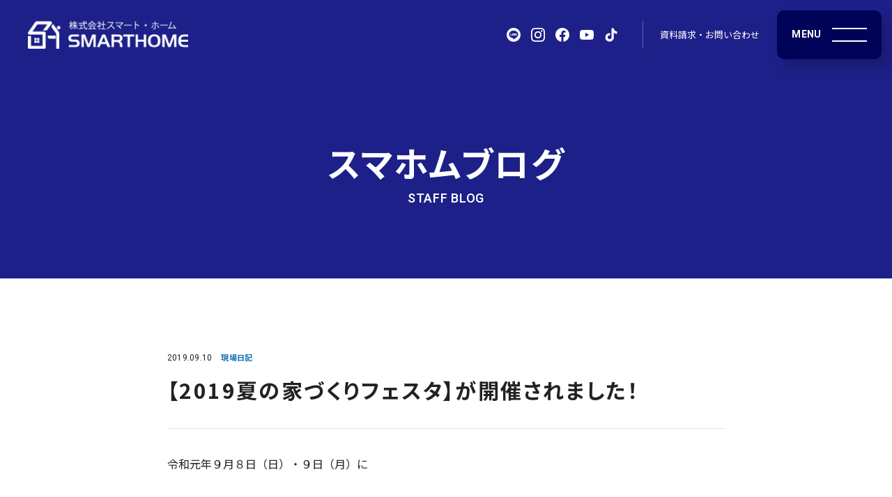

--- FILE ---
content_type: text/html; charset=UTF-8
request_url: https://www.smart18.jp/blog/1248/
body_size: 18484
content:



<!DOCTYPE html>
<html lang="ja">
<head prefix="og: http://ogp.me/ns# fb: http://ogp.me/ns/fb# website: http://ogp.me/ns/website#">

	<meta charset="UTF-8">
	<meta http-equiv="X-UA-Compatible" content="IE=edge">
	<meta name="viewport" content="width=device-width, initial-scale=1">
	<meta name="description" content="熊本県 県北地域で家を建てるなら、新築・リフォームの実績が豊富な地域密着型の工務店 スマート・ホームにお任せください。SW（スーパーウォール）工法で高気密・高断熱・高耐震の、世界基準の性能にこだわった家をつくります。">
	<meta name="keywords" content="熊本,玉名,長洲,荒尾,植木,山鹿,スマート・ホーム,スマートホーム,森山工務店,新築,注文住宅,デザイン住宅,一戸建て,リフォーム,リノベーション,増築,改築,ZEH,省エネ,SW工法,スーパーウォール工法,スーパーウォール,RILACO,リラコ,TRETTIO,トレッティオ,HEAT20,G2,G3,高性能住宅,耐震,耐火,高気密,断熱,工務店,ライフプランシミュレーション,平屋、土間コン">
	<meta name="SKYPE_TOOLBAR" content="SKYPE_TOOLBAR_PARSER_COMPATIBLE">
	<meta name="format-detection" content="telephone=no">
	<link rel="icon" href="/assets/images/common/meta/favicon.ico">
	<link rel="apple-touch-icon-precomposed" href="/assets/images/common/meta/apple-touch-icon-precomposed.png">
	<link rel="manifest" href="/assets/manifest.json">

	<meta property="og:title" content="【2019夏の家づくりフェスタ】が開催されました！ - スマホムブログ | スマート・ホーム | 玉名市の新築・リフォームなら">
	<meta property="og:type" content="website">
	<meta property="og:url" content="https://www.smart18.jp/">
	<meta property="og:image" content="/assets/images/common/meta/facebook-ogp-image.png">
	<meta property="og:site_name" content="株式会社スマート・ホーム">
	<meta property="og:description" content="熊本県 県北地域で家を建てるなら、新築・リフォームの実績が豊富な地域密着型の工務店 スマート・ホームにお任せください。SW（スーパーウォール）工法で高気密・高断熱・高耐震の、世界基準の性能にこだわった家をつくります。">
	<title>【2019夏の家づくりフェスタ】が開催されました！ - スマホムブログ | スマート・ホーム | 玉名市の新築・リフォームなら</title>
	<link rel="stylesheet" type="text/css" media="all" href="/assets/css/base.css">
	<link rel="stylesheet" type="text/css" media="all" href="/assets/css/page_blog-detail.css">
	<script src="/assets/js/module_common.js"></script>
	
	<!-- Global site tag (gtag.js) - Google Analytics -->
	<script async src="https://www.googletagmanager.com/gtag/js?id=UA-194766834-1"></script>
	<script>
	window.dataLayer = window.dataLayer || [];
	function gtag(){dataLayer.push(arguments);}
	gtag('js', new Date());

	gtag('config', 'UA-194766834-1');
	</script>

	<!-- Global site tag (gtag.js) - Google Analytics -->
	<script async src="https://www.googletagmanager.com/gtag/js?id=G-GK27J3CHRH"></script>
	<script>
		window.dataLayer = window.dataLayer || [];
		function gtag(){dataLayer.push(arguments);}
		gtag('js', new Date());

		gtag('config', 'G-GK27J3CHRH');
	</script>

<style id='wp-block-paragraph-inline-css' type='text/css'>
.is-small-text{font-size:.875em}.is-regular-text{font-size:1em}.is-large-text{font-size:2.25em}.is-larger-text{font-size:3em}.has-drop-cap:not(:focus):first-letter{float:left;font-size:8.4em;font-style:normal;font-weight:100;line-height:.68;margin:.05em .1em 0 0;text-transform:uppercase}body.rtl .has-drop-cap:not(:focus):first-letter{float:none;margin-left:.1em}p.has-drop-cap.has-background{overflow:hidden}:root :where(p.has-background){padding:1.25em 2.375em}:where(p.has-text-color:not(.has-link-color)) a{color:inherit}p.has-text-align-left[style*="writing-mode:vertical-lr"],p.has-text-align-right[style*="writing-mode:vertical-rl"]{rotate:180deg}
/*# sourceURL=https://www.smart18.jp/wp/wp-includes/blocks/paragraph/style.min.css */
</style>
<style id='global-styles-inline-css' type='text/css'>
:root{--wp--preset--aspect-ratio--square: 1;--wp--preset--aspect-ratio--4-3: 4/3;--wp--preset--aspect-ratio--3-4: 3/4;--wp--preset--aspect-ratio--3-2: 3/2;--wp--preset--aspect-ratio--2-3: 2/3;--wp--preset--aspect-ratio--16-9: 16/9;--wp--preset--aspect-ratio--9-16: 9/16;--wp--preset--color--black: #000000;--wp--preset--color--cyan-bluish-gray: #abb8c3;--wp--preset--color--white: #ffffff;--wp--preset--color--pale-pink: #f78da7;--wp--preset--color--vivid-red: #cf2e2e;--wp--preset--color--luminous-vivid-orange: #ff6900;--wp--preset--color--luminous-vivid-amber: #fcb900;--wp--preset--color--light-green-cyan: #7bdcb5;--wp--preset--color--vivid-green-cyan: #00d084;--wp--preset--color--pale-cyan-blue: #8ed1fc;--wp--preset--color--vivid-cyan-blue: #0693e3;--wp--preset--color--vivid-purple: #9b51e0;--wp--preset--gradient--vivid-cyan-blue-to-vivid-purple: linear-gradient(135deg,rgb(6,147,227) 0%,rgb(155,81,224) 100%);--wp--preset--gradient--light-green-cyan-to-vivid-green-cyan: linear-gradient(135deg,rgb(122,220,180) 0%,rgb(0,208,130) 100%);--wp--preset--gradient--luminous-vivid-amber-to-luminous-vivid-orange: linear-gradient(135deg,rgb(252,185,0) 0%,rgb(255,105,0) 100%);--wp--preset--gradient--luminous-vivid-orange-to-vivid-red: linear-gradient(135deg,rgb(255,105,0) 0%,rgb(207,46,46) 100%);--wp--preset--gradient--very-light-gray-to-cyan-bluish-gray: linear-gradient(135deg,rgb(238,238,238) 0%,rgb(169,184,195) 100%);--wp--preset--gradient--cool-to-warm-spectrum: linear-gradient(135deg,rgb(74,234,220) 0%,rgb(151,120,209) 20%,rgb(207,42,186) 40%,rgb(238,44,130) 60%,rgb(251,105,98) 80%,rgb(254,248,76) 100%);--wp--preset--gradient--blush-light-purple: linear-gradient(135deg,rgb(255,206,236) 0%,rgb(152,150,240) 100%);--wp--preset--gradient--blush-bordeaux: linear-gradient(135deg,rgb(254,205,165) 0%,rgb(254,45,45) 50%,rgb(107,0,62) 100%);--wp--preset--gradient--luminous-dusk: linear-gradient(135deg,rgb(255,203,112) 0%,rgb(199,81,192) 50%,rgb(65,88,208) 100%);--wp--preset--gradient--pale-ocean: linear-gradient(135deg,rgb(255,245,203) 0%,rgb(182,227,212) 50%,rgb(51,167,181) 100%);--wp--preset--gradient--electric-grass: linear-gradient(135deg,rgb(202,248,128) 0%,rgb(113,206,126) 100%);--wp--preset--gradient--midnight: linear-gradient(135deg,rgb(2,3,129) 0%,rgb(40,116,252) 100%);--wp--preset--font-size--small: 13px;--wp--preset--font-size--medium: 20px;--wp--preset--font-size--large: 36px;--wp--preset--font-size--x-large: 42px;--wp--preset--spacing--20: 0.44rem;--wp--preset--spacing--30: 0.67rem;--wp--preset--spacing--40: 1rem;--wp--preset--spacing--50: 1.5rem;--wp--preset--spacing--60: 2.25rem;--wp--preset--spacing--70: 3.38rem;--wp--preset--spacing--80: 5.06rem;--wp--preset--shadow--natural: 6px 6px 9px rgba(0, 0, 0, 0.2);--wp--preset--shadow--deep: 12px 12px 50px rgba(0, 0, 0, 0.4);--wp--preset--shadow--sharp: 6px 6px 0px rgba(0, 0, 0, 0.2);--wp--preset--shadow--outlined: 6px 6px 0px -3px rgb(255, 255, 255), 6px 6px rgb(0, 0, 0);--wp--preset--shadow--crisp: 6px 6px 0px rgb(0, 0, 0);}:where(.is-layout-flex){gap: 0.5em;}:where(.is-layout-grid){gap: 0.5em;}body .is-layout-flex{display: flex;}.is-layout-flex{flex-wrap: wrap;align-items: center;}.is-layout-flex > :is(*, div){margin: 0;}body .is-layout-grid{display: grid;}.is-layout-grid > :is(*, div){margin: 0;}:where(.wp-block-columns.is-layout-flex){gap: 2em;}:where(.wp-block-columns.is-layout-grid){gap: 2em;}:where(.wp-block-post-template.is-layout-flex){gap: 1.25em;}:where(.wp-block-post-template.is-layout-grid){gap: 1.25em;}.has-black-color{color: var(--wp--preset--color--black) !important;}.has-cyan-bluish-gray-color{color: var(--wp--preset--color--cyan-bluish-gray) !important;}.has-white-color{color: var(--wp--preset--color--white) !important;}.has-pale-pink-color{color: var(--wp--preset--color--pale-pink) !important;}.has-vivid-red-color{color: var(--wp--preset--color--vivid-red) !important;}.has-luminous-vivid-orange-color{color: var(--wp--preset--color--luminous-vivid-orange) !important;}.has-luminous-vivid-amber-color{color: var(--wp--preset--color--luminous-vivid-amber) !important;}.has-light-green-cyan-color{color: var(--wp--preset--color--light-green-cyan) !important;}.has-vivid-green-cyan-color{color: var(--wp--preset--color--vivid-green-cyan) !important;}.has-pale-cyan-blue-color{color: var(--wp--preset--color--pale-cyan-blue) !important;}.has-vivid-cyan-blue-color{color: var(--wp--preset--color--vivid-cyan-blue) !important;}.has-vivid-purple-color{color: var(--wp--preset--color--vivid-purple) !important;}.has-black-background-color{background-color: var(--wp--preset--color--black) !important;}.has-cyan-bluish-gray-background-color{background-color: var(--wp--preset--color--cyan-bluish-gray) !important;}.has-white-background-color{background-color: var(--wp--preset--color--white) !important;}.has-pale-pink-background-color{background-color: var(--wp--preset--color--pale-pink) !important;}.has-vivid-red-background-color{background-color: var(--wp--preset--color--vivid-red) !important;}.has-luminous-vivid-orange-background-color{background-color: var(--wp--preset--color--luminous-vivid-orange) !important;}.has-luminous-vivid-amber-background-color{background-color: var(--wp--preset--color--luminous-vivid-amber) !important;}.has-light-green-cyan-background-color{background-color: var(--wp--preset--color--light-green-cyan) !important;}.has-vivid-green-cyan-background-color{background-color: var(--wp--preset--color--vivid-green-cyan) !important;}.has-pale-cyan-blue-background-color{background-color: var(--wp--preset--color--pale-cyan-blue) !important;}.has-vivid-cyan-blue-background-color{background-color: var(--wp--preset--color--vivid-cyan-blue) !important;}.has-vivid-purple-background-color{background-color: var(--wp--preset--color--vivid-purple) !important;}.has-black-border-color{border-color: var(--wp--preset--color--black) !important;}.has-cyan-bluish-gray-border-color{border-color: var(--wp--preset--color--cyan-bluish-gray) !important;}.has-white-border-color{border-color: var(--wp--preset--color--white) !important;}.has-pale-pink-border-color{border-color: var(--wp--preset--color--pale-pink) !important;}.has-vivid-red-border-color{border-color: var(--wp--preset--color--vivid-red) !important;}.has-luminous-vivid-orange-border-color{border-color: var(--wp--preset--color--luminous-vivid-orange) !important;}.has-luminous-vivid-amber-border-color{border-color: var(--wp--preset--color--luminous-vivid-amber) !important;}.has-light-green-cyan-border-color{border-color: var(--wp--preset--color--light-green-cyan) !important;}.has-vivid-green-cyan-border-color{border-color: var(--wp--preset--color--vivid-green-cyan) !important;}.has-pale-cyan-blue-border-color{border-color: var(--wp--preset--color--pale-cyan-blue) !important;}.has-vivid-cyan-blue-border-color{border-color: var(--wp--preset--color--vivid-cyan-blue) !important;}.has-vivid-purple-border-color{border-color: var(--wp--preset--color--vivid-purple) !important;}.has-vivid-cyan-blue-to-vivid-purple-gradient-background{background: var(--wp--preset--gradient--vivid-cyan-blue-to-vivid-purple) !important;}.has-light-green-cyan-to-vivid-green-cyan-gradient-background{background: var(--wp--preset--gradient--light-green-cyan-to-vivid-green-cyan) !important;}.has-luminous-vivid-amber-to-luminous-vivid-orange-gradient-background{background: var(--wp--preset--gradient--luminous-vivid-amber-to-luminous-vivid-orange) !important;}.has-luminous-vivid-orange-to-vivid-red-gradient-background{background: var(--wp--preset--gradient--luminous-vivid-orange-to-vivid-red) !important;}.has-very-light-gray-to-cyan-bluish-gray-gradient-background{background: var(--wp--preset--gradient--very-light-gray-to-cyan-bluish-gray) !important;}.has-cool-to-warm-spectrum-gradient-background{background: var(--wp--preset--gradient--cool-to-warm-spectrum) !important;}.has-blush-light-purple-gradient-background{background: var(--wp--preset--gradient--blush-light-purple) !important;}.has-blush-bordeaux-gradient-background{background: var(--wp--preset--gradient--blush-bordeaux) !important;}.has-luminous-dusk-gradient-background{background: var(--wp--preset--gradient--luminous-dusk) !important;}.has-pale-ocean-gradient-background{background: var(--wp--preset--gradient--pale-ocean) !important;}.has-electric-grass-gradient-background{background: var(--wp--preset--gradient--electric-grass) !important;}.has-midnight-gradient-background{background: var(--wp--preset--gradient--midnight) !important;}.has-small-font-size{font-size: var(--wp--preset--font-size--small) !important;}.has-medium-font-size{font-size: var(--wp--preset--font-size--medium) !important;}.has-large-font-size{font-size: var(--wp--preset--font-size--large) !important;}.has-x-large-font-size{font-size: var(--wp--preset--font-size--x-large) !important;}
/*# sourceURL=global-styles-inline-css */
</style>
</head>
<body class="blog-detail">
	<svg class="defaults">
		<defs>
			<symbol xmlns="http://www.w3.org/2000/svg" viewBox="0 0 1320 141.79" id="company-logo"><path style="fill:#1D2088;" d="M5.62,119.51h61.42c10.62,0,16.24-0.83,20.19-3.33c5.41-3.12,8.33-8.53,8.33-15.82c0-8.33-3.74-14.78-10.41-17.7c-3.75-1.45-8.95-2.08-18.74-2.08h-17.9c-16.45,0-27.07-2.29-34.15-7.5C5.2,66.62,0,55.59,0,42.89C0,26.86,7.91,12.91,20.61,6.46c7.5-3.54,16.66-4.99,33.1-4.99h62.46v20.81H56.84c-10.62,0-16.24,0.84-20.61,2.71c-5.21,2.5-8.54,8.54-8.54,15.83c0,12.69,7.7,17.7,27.9,17.7h14.78c21.45,0,32.06,2.29,39.97,8.95c8.12,6.66,12.91,18.95,12.91,32.48c0,15.4-6.66,28.11-18.11,34.56c-7.5,4.58-16.03,5.83-36.64,5.83H5.62V119.51z"/><polygon style="fill:#1D2088;" points="223.19,112.43 262.54,1.46 300.02,1.46 300.02,140.33 275.45,140.33 275.45,28.53 235.48,140.33 209.66,140.33 169.69,28.53 169.69,140.33 145.12,140.33 145.12,1.46 182.59,1.46 "/><path style="fill:#1D2088;" d="M372.89,1.46h31.44l56.21,138.87h-28.73l-13.74-34.36h-59.96l-14.16,34.36h-28.52L372.89,1.46z M364.77,85.16h46.42l-22.9-59.55L364.77,85.16z"/><path style="fill:#1D2088;" d="M501.14,140.33h-25.4V1.46h65.17c19.57,0,31.64,2.29,39.35,7.49c10,6.66,15.83,18.11,15.83,31.23c0,11.66-4.17,22.28-10.83,28.94c-4.79,4.37-8.74,6.66-16.86,9.16c17.28,6.04,24.15,17.28,25.4,40.81c1.04,14.78,1.25,16.03,3.54,21.24h-27.48c-0.83-2.29-1.25-3.54-1.66-6.04c0-1.25-0.41-3.75-0.62-7.28l-0.62-6.66c-2.5-27.28-13.32-36.44-42.89-36.24h-22.9V140.33z M541.53,63.3c10,0,15.83-1.05,19.36-3.75c5-3.54,7.5-9.37,7.5-17.07c0-8.54-3.33-14.99-9.37-17.91c-3.12-1.67-7.91-2.3-17.49-2.3h-40.39V63.3H541.53z"/><polygon style="fill:#1D2088;" points="606.08,22.28 606.08,1.46 724.96,1.46 724.96,22.28 677.91,22.28 677.91,140.33 652.51,140.33 652.51,22.28 "/><polygon style="fill:#036EB8;" points="855.92,140.33 830.52,140.33 830.52,80.57 765.77,80.57 765.77,140.33 740.37,140.33 740.37,1.46 765.77,1.46 765.77,59.76 830.52,59.76 830.52,1.46 855.92,1.46 "/><path style="fill:#036EB8;" d="M1012.9,72.04c0,45.8-23.11,69.74-67.25,69.74c-24.57,0-43.93-7.7-54.55-21.44c-8.74-11.04-13.74-29.36-13.74-48.93c0-23.11,6.25-42.47,17.29-53.51C906.51,6.04,923.79,0,945.87,0C991.25,0,1012.9,23.33,1012.9,72.04 M905.05,70.37c0,35.6,12.29,51.22,40.19,51.22c27.69,0,39.97-15.41,39.97-50.18c0-35.61-12.08-51.22-39.35-51.22C917.55,20.2,905.05,35.81,905.05,70.37"/><polygon style="fill:#036EB8;" points="1112.42,112.43 1151.77,1.46 1189.25,1.46 1189.25,140.33 1164.68,140.33 1164.68,28.53 1124.71,140.33 1098.89,140.33 1058.92,28.53 1058.92,140.33 1034.35,140.33 1034.35,1.46 1071.83,1.46 "/><path style="fill:#036EB8;" d="M1320,22.28h-39.56c-28.11-0.62-40.18,10.42-41.22,38.1H1320V81.2h-80.78c1.25,26.65,13.94,38.51,41.22,38.3H1320v20.82h-42.47c-24.78,0-39.77-4.79-49.97-16.24c-11.45-12.49-16.86-29.56-16.86-52.25c0-25.82,7.5-45.18,22.69-58.3c9.78-8.53,22.28-12.07,42.68-12.07H1320V22.28z"/></symbol>
			<symbol xmlns="http://www.w3.org/2000/svg" viewBox="0 0 60 43.37" id="more"><path d="M0,41.37c0,1.1,0.9,2,2,2h56c1.1,0,2-0.9,2-2V22.21c0-1.1-0.8-2.42-1.77-2.93L22.02,0.3c-0.97-0.51-2.46-0.35-3.31,0.35L1.54,14.93C0.69,15.64,0,17.11,0,18.21L0,41.37z"/></symbol>
			<symbol xmlns="http://www.w3.org/2000/svg" viewBox="0 0 30 10" id="arrow-r"><path d="M28.87,10L0,10c0-0.95,0-0.95,0-1.89l26.79,0l-6.5-6.5c-0.37-0.37-0.37-0.97,0-1.34c0.37-0.37,0.97-0.37,1.34,0l8.1,8.09c0.37,0.37,0.37,0.97,0,1.34c-0.19,0.19-0.43,0.28-0.68,0.28C28.99,9.99,28.93,10,28.87,10z"/></symbol>
			<symbol xmlns="http://www.w3.org/2000/svg" viewBox="0 0 30 10" id="arrow-l"><path d="M1.13,10L30,10c0-0.95,0-0.95,0-1.89l-26.79,0l6.5-6.5c0.37-0.37,0.37-0.97,0-1.34c-0.37-0.37-0.97-0.37-1.34,0l-8.1,8.09c-0.37,0.37-0.37,0.97,0,1.34c0.19,0.19,0.43,0.28,0.68,0.28C1.01,9.99,1.07,10,1.13,10z"/></symbol>
			<symbol xmlns="http://www.w3.org/2000/svg" viewBox="0 0 52 10" id="arrow-dot"><path d="M50.87,10H22c0-0.44,0-1.28,0-1.89h28.87c0.52,0,0.95,0.42,0.95,0.95C51.81,9.58,51.39,10,50.87,10z"/><path d="M51.05,9.98c-0.24,0-0.48-0.09-0.67-0.28l-8.1-8.09c-0.37-0.37-0.37-0.97,0-1.34c0.37-0.37,0.97-0.37,1.34,0l8.1,8.09c0.37,0.37,0.37,0.97,0,1.34C51.54,9.89,51.3,9.98,51.05,9.98z"/><rect y="8" width="3" height="2"/><rect x="6" y="8" width="4" height="2"/><rect x="13" y="8" width="6" height="2"/></symbol>
			<symbol xmlns="http://www.w3.org/2000/svg" viewBox="0 0 24 24" id="i-blank"><path d="M0 0h24v24H0z" fill="none"/><path d="M19 19H5V5h7V3H5c-1.11 0-2 .9-2 2v14c0 1.1.89 2 2 2h14c1.1 0 2-.9 2-2v-7h-2v7zM14 3v2h3.59l-9.83 9.83 1.41 1.41L19 6.41V10h2V3h-7z"/></symbol>
			<symbol xmlns="http://www.w3.org/2000/svg" viewBox="0 0 24 24" id="i-check"><path d="M12,24C5.38,24,0,18.62,0,12S5.38,0,12,0s12,5.38,12,12S18.62,24,12,24z M12,1.89C6.43,1.89,1.89,6.43,1.89,12S6.43,22.11,12,22.11S22.11,17.57,22.11,12S17.57,1.89,12,1.89z"/><path d="M9.55,17.25c0,0-0.01,0-0.01,0c-0.25,0-0.49-0.11-0.67-0.29l-2.82-2.92c-0.36-0.38-0.35-0.98,0.02-1.34c0.38-0.36,0.98-0.35,1.34,0.02l2.16,2.23l7.18-7.08c0.37-0.37,0.97-0.36,1.34,0.01c0.37,0.37,0.36,0.97-0.01,1.34l-7.86,7.76C10.04,17.15,9.8,17.25,9.55,17.25z"/></symbol>
			<symbol xmlns="http://www.w3.org/2000/svg" viewBox="0 0 24 24" id="i-nav-list"><path d="M5.25,6h-4.5C0.34,6,0,5.66,0,5.25v-4.5C0,0.34,0.34,0,0.75,0h4.5C5.66,0,6,0.34,6,0.75v4.5C6,5.66,5.66,6,5.25,6"/><path d="M14.25,6h-4.5C9.34,6,9,5.66,9,5.25v-4.5C9,0.34,9.34,0,9.75,0h4.5C14.66,0,15,0.34,15,0.75v4.5C15,5.66,14.66,6,14.25,6"/><path d="M23.25,6h-4.5C18.34,6,18,5.66,18,5.25v-4.5C18,0.34,18.34,0,18.75,0h4.5C23.66,0,24,0.34,24,0.75v4.5C24,5.66,23.66,6,23.25,6"/><path d="M5.25,15h-4.5C0.34,15,0,14.66,0,14.25v-4.5C0,9.34,0.34,9,0.75,9h4.5C5.66,9,6,9.34,6,9.75v4.5C6,14.66,5.66,15,5.25,15"/><path d="M14.25,15h-4.5C9.34,15,9,14.66,9,14.25v-4.5C9,9.34,9.34,9,9.75,9h4.5C14.66,9,15,9.34,15,9.75v4.5C15,14.66,14.66,15,14.25,15"/><path d="M23.25,15h-4.5C18.34,15,18,14.66,18,14.25v-4.5C18,9.34,18.34,9,18.75,9h4.5C23.66,9,24,9.34,24,9.75v4.5C24,14.66,23.66,15,23.25,15"/><path d="M5.25,24h-4.5C0.34,24,0,23.67,0,23.25v-4.5C0,18.34,0.34,18,0.75,18h4.5C5.66,18,6,18.34,6,18.75v4.5C6,23.67,5.66,24,5.25,24"/><path d="M14.25,24h-4.5C9.34,24,9,23.67,9,23.25v-4.5C9,18.34,9.34,18,9.75,18h4.5c0.41,0,0.75,0.34,0.75,0.75v4.5C15,23.67,14.66,24,14.25,24"/><path d="M23.25,24h-4.5C18.34,24,18,23.67,18,23.25v-4.5c0-0.41,0.34-0.75,0.75-0.75h4.5c0.41,0,0.75,0.34,0.75,0.75v4.5C24,23.67,23.66,24,23.25,24"/></symbol>
			<symbol xmlns="http://www.w3.org/2000/svg" viewBox="0 0 24 24" id="i-line"><path d="M12,0C5.37,0,0,5.37,0,12c0,6.63,5.37,12,12,12s12-5.37,12-12C24,5.37,18.63,0,12,0 M18.27,15.26c-1.67,1.93-5.42,4.28-6.27,4.63c-0.85,0.36-0.73-0.23-0.69-0.43c0.02-0.12,0.11-0.68,0.11-0.68c0.03-0.2,0.05-0.52-0.03-0.72c-0.09-0.22-0.44-0.34-0.7-0.39c-3.84-0.51-6.68-3.19-6.68-6.39C4.02,7.71,7.6,4.8,12,4.8c4.4,0,7.98,2.91,7.98,6.48C19.98,12.71,19.43,14,18.27,15.26L18.27,15.26z"/><path d="M9.18,13.19c0,0.09-0.07,0.16-0.16,0.16H6.79h0c-0.04,0-0.08-0.02-0.11-0.04c0,0,0,0,0,0c0,0,0,0,0,0c-0.03-0.03-0.04-0.07-0.04-0.11v0V9.71c0-0.09,0.07-0.16,0.16-0.16h0.56c0.09,0,0.16,0.07,0.16,0.16v2.76h1.52c0.09,0,0.16,0.07,0.16,0.16V13.19z"/><path d="M10.53,13.19c0,0.09-0.07,0.16-0.16,0.16H9.82c-0.09,0-0.16-0.07-0.16-0.16V9.71c0-0.09,0.07-0.16,0.16-0.16h0.56c0.09,0,0.16,0.07,0.16,0.16V13.19z"/><path d="M14.39,13.19c0,0.09-0.07,0.16-0.16,0.16h-0.56c-0.01,0-0.03,0-0.04-0.01c0,0,0,0,0,0c0,0-0.01,0-0.01,0c0,0,0,0,0,0c0,0-0.01,0-0.01,0c0,0-0.01,0-0.01,0c0,0,0,0,0,0c0,0-0.01,0-0.01-0.01c0,0,0,0,0,0c-0.01-0.01-0.03-0.02-0.04-0.04l-1.6-2.15v2.07c0,0.09-0.07,0.16-0.16,0.16h-0.56c-0.09,0-0.16-0.07-0.16-0.16V9.71c0-0.09,0.07-0.16,0.16-0.16h0.56c0,0,0,0,0.01,0c0,0,0.01,0,0.01,0c0,0,0.01,0,0.01,0c0,0,0,0,0.01,0c0,0,0.01,0,0.01,0c0,0,0,0,0.01,0c0,0,0.01,0,0.01,0c0,0,0,0,0.01,0c0,0,0.01,0,0.01,0c0,0,0,0,0.01,0c0,0,0.01,0,0.01,0c0,0,0,0,0,0c0,0,0.01,0,0.01,0.01c0,0,0,0,0,0c0,0,0.01,0,0.01,0.01c0,0,0,0,0,0c0,0,0.01,0.01,0.01,0.01c0,0,0,0,0,0c0,0,0.01,0.01,0.01,0.02l1.59,2.15V9.71c0-0.09,0.07-0.16,0.16-0.16h0.56c0.09,0,0.16,0.07,0.16,0.16V13.19z"/><path d="M17.48,10.27c0,0.09-0.07,0.16-0.16,0.16H15.8v0.59h1.52c0.09,0,0.16,0.07,0.16,0.16v0.56c0,0.09-0.07,0.16-0.16,0.16H15.8v0.59h1.52c0.09,0,0.16,0.07,0.16,0.16v0.56c0,0.09-0.07,0.16-0.16,0.16h-2.24h0c-0.04,0-0.08-0.02-0.11-0.04c0,0,0,0,0,0c0,0,0,0,0,0c-0.03-0.03-0.04-0.07-0.04-0.11v0V9.71v0c0-0.04,0.02-0.08,0.04-0.11c0,0,0,0,0,0c0,0,0,0,0,0c0.03-0.03,0.07-0.04,0.11-0.04h0h2.24c0.09,0,0.16,0.07,0.16,0.16V10.27z"/></symbol>
			<symbol xmlns="http://www.w3.org/2000/svg" viewBox="0 0 24 24" id="i-instagram"><path d="M12,2.16c3.2,0,3.58,0.01,4.85,0.07c1.17,0.05,1.81,0.25,2.23,0.41c0.52,0.19,0.99,0.5,1.38,0.9c0.4,0.39,0.71,0.86,0.9,1.38c0.16,0.42,0.36,1.06,0.41,2.23c0.06,1.27,0.07,1.64,0.07,4.85s-0.01,3.58-0.07,4.85c-0.05,1.17-0.25,1.81-0.41,2.23c-0.4,1.05-1.23,1.87-2.28,2.28c-0.42,0.16-1.06,0.36-2.23,0.41c-1.27,0.06-1.64,0.07-4.85,0.07s-3.58-0.01-4.85-0.07c-1.17-0.05-1.81-0.25-2.23-0.41c-0.52-0.19-0.99-0.5-1.38-0.9c-0.4-0.39-0.71-0.86-0.9-1.38c-0.16-0.42-0.36-1.06-0.41-2.23C2.17,15.58,2.16,15.21,2.16,12s0.01-3.58,0.07-4.85c0.05-1.17,0.25-1.81,0.41-2.23c0.19-0.52,0.5-0.99,0.9-1.38c0.39-0.4,0.86-0.71,1.38-0.9c0.42-0.16,1.06-0.36,2.23-0.41C8.42,2.17,8.8,2.16,12,2.16 M12,0C8.74,0,8.33,0.01,7.05,0.07S4.9,0.34,4.14,0.63c-0.8,0.3-1.53,0.77-2.13,1.38C1.4,2.62,0.93,3.34,0.63,4.14c-0.3,0.76-0.5,1.64-0.56,2.91S0,8.74,0,12s0.01,3.67,0.07,4.95c0.06,1.28,0.26,2.15,0.56,2.91c0.3,0.8,0.77,1.53,1.38,2.13c0.6,0.61,1.33,1.08,2.13,1.38c0.76,0.3,1.64,0.5,2.91,0.56S8.74,24,12,24s3.67-0.01,4.95-0.07c1.28-0.06,2.15-0.26,2.91-0.56c1.61-0.62,2.89-1.9,3.51-3.51c0.3-0.76,0.5-1.64,0.56-2.91S24,15.26,24,12s-0.01-3.67-0.07-4.95s-0.26-2.15-0.56-2.91c-0.3-0.8-0.77-1.53-1.38-2.13c-0.6-0.61-1.33-1.08-2.13-1.39c-0.76-0.3-1.64-0.5-2.91-0.56S15.26,0,12,0L12,0z"/><path d="M12,5.84C8.6,5.84,5.84,8.6,5.84,12S8.6,18.16,12,18.16s6.16-2.76,6.16-6.16l0,0C18.16,8.6,15.4,5.84,12,5.84C12,5.84,12,5.84,12,5.84z M12,16c-2.21,0-4-1.79-4-4s1.79-4,4-4s4,1.79,4,4S14.21,16,12,16L12,16z"/><circle cx="18.4" cy="5.6" r="1.44"/></symbol>
			<symbol xmlns="http://www.w3.org/2000/svg" viewBox="0 0 24 23.85" id="i-facebook"><path d="M12,0C5.37,0,0,5.37,0,12c0,5.99,4.39,10.95,10.12,11.85v-8.39H7.08V12h3.05V9.36c0-3.01,1.79-4.67,4.53-4.67c1.31,0,2.69,0.23,2.69,0.23v2.95h-1.51c-1.49,0-1.96,0.93-1.96,1.87V12h3.33l-0.53,3.47h-2.8v8.39C19.61,22.95,24,17.99,24,12C24,5.37,18.63,0,12,0z"/></symbol>
			<symbol xmlns="http://www.w3.org/2000/svg" viewBox="0 0 24 16.91" id="i-youtube"><path d="M23.5,2.64c-0.28-1.04-1.09-1.86-2.12-2.14C19.5,0,12,0,12,0S4.5,0,2.62,0.5C1.59,0.78,0.78,1.6,0.5,2.64C0,4.52,0,8.45,0,8.45s0,3.93,0.5,5.81c0.28,1.04,1.09,1.86,2.12,2.14c1.87,0.5,9.38,0.5,9.38,0.5s7.5,0,9.38-0.5c1.03-0.28,1.84-1.1,2.12-2.14C24,12.38,24,8.45,24,8.45S24,4.52,23.5,2.64 M9.55,12.02V4.89l6.27,3.57L9.55,12.02z"/></symbol>
			<symbol xmlns="http://www.w3.org/2000/svg" viewBox="0 0 24 24" id="i-tiktok"><path d="M19,5.1c-1.2-.8-2.1-2.1-2.4-3.6,0-.3,0-.7,0-1h-4v15.8c0,1.8-1.5,3.2-3.3,3.2s-1.1-.1-1.5-.4c-1.1-.6-1.8-1.7-1.8-2.9,0-1.8,1.5-3.3,3.3-3.3s.7,0,1,.2v-4c-.3,0-.6,0-1,0-4,0-7.3,3.3-7.3,7.3s1.2,4.6,3.1,6c1.2.8,2.6,1.3,4.2,1.3,4,0,7.3-3.3,7.3-7.3v-8c1.6,1.1,3.5,1.8,5.5,1.8v-4c-1.1,0-2.1-.3-3-.9Z"/></symbol>
			<symbol xmlns="http://www.w3.org/2000/svg" viewBox="0 0 35 35" id="i-line2"><path d="M30.19,15.96c0-5.7-5.72-10.34-12.74-10.34c-7.03,0-12.74,4.64-12.74,10.34c0,5.11,4.53,9.39,10.66,10.2c0.42,0.09,0.98,0.27,1.12,0.63c0.13,0.32,0.08,0.83,0.04,1.15c0,0-0.15,0.9-0.18,1.09c-0.06,0.32-0.26,1.26,1.1,0.69s7.34-4.32,10.01-7.4h0C29.3,20.3,30.19,18.24,30.19,15.96z M12.95,19.01c0,0.14-0.11,0.25-0.25,0.25H9.13h0c-0.07,0-0.13-0.03-0.17-0.07c0,0,0,0,0,0c0,0,0,0,0,0c-0.04-0.04-0.07-0.1-0.07-0.17v0v-5.55c0-0.14,0.11-0.25,0.25-0.25h0.89c0.14,0,0.25,0.11,0.25,0.25v4.41h2.43c0.14,0,0.25,0.11,0.25,0.25V19.01z M15.1,19.01c0,0.14-0.11,0.25-0.25,0.25h-0.89c-0.14,0-0.25-0.11-0.25-0.25v-5.55c0-0.14,0.11-0.25,0.25-0.25h0.89c0.14,0,0.25,0.11,0.25,0.25V19.01z M21.25,19.01c0,0.14-0.11,0.25-0.25,0.25h-0.89c-0.02,0-0.04,0-0.06-0.01c0,0,0,0,0,0c-0.01,0-0.01,0-0.02-0.01c0,0,0,0-0.01,0c0,0-0.01,0-0.01-0.01c0,0-0.01,0-0.01-0.01c0,0,0,0-0.01,0c-0.01,0-0.01-0.01-0.02-0.01c0,0,0,0,0,0c-0.02-0.02-0.05-0.04-0.06-0.06l-2.55-3.44v3.3c0,0.14-0.11,0.25-0.25,0.25h-0.89c-0.14,0-0.25-0.11-0.25-0.25v-5.55c0-0.14,0.11-0.25,0.25-0.25h0.89c0,0,0.01,0,0.01,0c0,0,0.01,0,0.01,0c0,0,0.01,0,0.01,0c0,0,0.01,0,0.01,0c0,0,0.01,0,0.01,0c0,0,0.01,0,0.01,0c0,0,0.01,0,0.01,0c0,0,0.01,0,0.01,0c0.01,0,0.01,0,0.01,0.01c0,0,0.01,0,0.01,0c0,0,0.01,0,0.01,0.01c0,0,0.01,0,0.01,0c0,0,0.01,0.01,0.01,0.01c0,0,0,0,0.01,0.01c0,0,0.01,0.01,0.01,0.01c0,0,0,0,0,0c0,0,0.01,0.01,0.01,0.02c0,0,0,0,0,0c0.01,0.01,0.01,0.02,0.02,0.03l2.54,3.44v-3.3c0-0.14,0.11-0.25,0.25-0.25h0.89c0.14,0,0.25,0.11,0.25,0.25V19.01zM26.19,14.35c0,0.14-0.11,0.25-0.25,0.25h-2.43v0.94h2.43c0.14,0,0.25,0.11,0.25,0.25v0.89c0,0.14-0.11,0.25-0.25,0.25h-2.43v0.94h2.43c0.14,0,0.25,0.11,0.25,0.25v0.89c0,0.14-0.11,0.25-0.25,0.25h-3.57h0c-0.07,0-0.13-0.03-0.17-0.07c0,0,0,0,0,0c0,0,0,0,0,0c-0.04-0.04-0.07-0.1-0.07-0.17v0v-5.55v0c0-0.07,0.03-0.13,0.07-0.17c0,0,0,0,0,0c0,0,0,0,0,0c0.04-0.04,0.1-0.07,0.17-0.07h0h3.57c0.14,0,0.25,0.11,0.25,0.25V14.35z"/><rect class="inline-svg--fill-none" width="35" height="35"/></symbol>
			<symbol xmlns="http://www.w3.org/2000/svg" viewBox="0 0 35 38.76" id="i-spring"><path class="inline-svg--line" d="M18.55,37.17c0,0,5.73-3.41,8.99-9.55c4.11-7.75,2.43-10.92-10.55-7.37c-14.23,3.89-9.15,9.42,0.75,7.28C36.89,23.39,37.09,8.4,22.19,7.3C5.6,6.06-6.81,16.8,12.23,15.11c21-1.85,30.77-12.12,8.55-13.45C9.21,0.98,1.59,4.94,1.59,4.94"/><rect class="inline-svg--fill-none" width="35" height="38.76"/></symbol>
			<symbol xmlns="http://www.w3.org/2000/svg" viewBox="0 0 31.73 57.7" id="i-arrow-r"><path d="M28.72,31.69c-0.77,0-1.53-0.29-2.12-0.88L0.88,5.12c-1.17-1.17-1.17-3.07,0-4.24c1.17-1.17,3.07-1.17,4.24,0l25.72,25.69c1.17,1.17,1.17,3.07,0,4.24C30.26,31.4,29.49,31.69,28.72,31.69z"/><path d="M3,57.7c-0.77,0-1.54-0.29-2.12-0.88c-1.17-1.17-1.17-3.07,0-4.24L26.6,26.88c1.17-1.17,3.07-1.17,4.24,0c1.17,1.17,1.17,3.07,0,4.24L5.12,56.82C4.54,57.4,3.77,57.7,3,57.7z"/></symbol>
			<symbol xmlns="http://www.w3.org/2000/svg" viewBox="0 0 31.72 57.7" id="i-arrow-l"><path d="M0,29c0-0.77,0.29-1.53,0.88-2.12c1.17-1.17,3.07-1.17,4.24,0l25.72,25.69c1.17,1.17,1.17,3.07,0,4.24c-1.17,1.17-3.07,1.17-4.24,0L0.88,31.12C0.29,30.54,0,29.77,0,29z"/><path d="M0,28.69c0-0.77,0.29-1.54,0.88-2.12L26.6,0.88c1.17-1.17,3.07-1.17,4.24,0c1.17,1.17,1.17,3.07,0,4.24L5.12,30.82c-1.17,1.17-3.07,1.17-4.24,0C0.29,30.23,0,29.46,0,28.69z"/></symbol>
			<symbol xmlns="http://www.w3.org/2000/svg" viewBox="0 0 57.7 31.72" id="i-arrow-u"><path d="M28.69,0c0.77,0,1.53,0.29,2.12,0.88c1.17,1.17,1.17,3.07,0,4.24L5.12,30.84c-1.17,1.17-3.07,1.17-4.24,0c-1.17-1.17-1.17-3.07,0-4.24L26.57,0.88C27.16,0.29,27.93,0,28.69,0z"/><path d="M29,0c0.77,0,1.54,0.29,2.12,0.88L56.82,26.6c1.17,1.17,1.17,3.07,0,4.24c-1.17,1.17-3.07,1.17-4.24,0L26.88,5.12c-1.17-1.17-1.17-3.07,0-4.24C27.47,0.29,28.23,0,29,0z"/></symbol>
			<symbol xmlns="http://www.w3.org/2000/svg" viewBox="0 0 57.7 31.72" id="i-arrow-d"><path d="M29,31.72c-0.77,0-1.53-0.29-2.12-0.88c-1.17-1.17-1.17-3.07,0-4.24L52.57,0.88c1.17-1.17,3.07-1.17,4.24,0c1.17,1.17,1.17,3.07,0,4.24L31.12,30.84C30.54,31.43,29.77,31.72,29,31.72z"/><path d="M28.69,31.72c-0.77,0-1.54-0.29-2.12-0.88L0.88,5.12c-1.17-1.17-1.17-3.07,0-4.24c1.17-1.17,3.07-1.17,4.24,0L30.82,26.6c1.17,1.17,1.17,3.07,0,4.24C30.23,31.43,29.46,31.72,28.69,31.72z"/></symbol>
		</defs>
	</svg>
		<header class="gh">
		<div class="gh--inner">
			<h1 class="g-logo anm">
				<a href="/">
					<img src="/assets/images/common/logo_wt.png" alt="株式会社スマート・ホーム">
				</a>
			</h1>
			<div class="l-block">
				<div class="l-block__item">
					<nav class="g-nav">
						<div class="g-nav__item">
							<ul class="g-nav__list anm">
								<li class="g-nav__li anm">
									<a href="/news/">
										<span class="lbl">お知らせ・イベント</span>
									</a>
								</li>
								<li class="g-nav__li anm">
									<a href="/style/">
										<span class="lbl">スマート・ホームの家づくり</span>
									</a>
									<ul class="g-nav__child__list">
										<li class="g-nav__child__li">
											<a href="/style/commitment/">
												<span class="lbl">家づくりのこだわり</span>
											</a>
										</li>
										<li class="g-nav__child__li">
											<a href="/style/flow/">
												<span class="lbl">家づくりの流れ</span>
											</a>
										</li>
										<li class="g-nav__child__li">
											<a href="/style/plan/">
												<span class="lbl">３つの新築プラン</span>
											</a>
										</li>
										<li class="g-nav__child__li">
											<a href="/style/warranty/">
												<span class="lbl">保証・点検</span>
											</a>
										</li>
									</ul>
								</li>
								<li class="g-nav__li anm">
									<a href="/renovation/">
										<span class="lbl">リフォーム・修理</span>
									</a>
								</li>
								<li class="g-nav__li anm">
									<a href="/modelhouse/">
										<span class="lbl">モデルハウス</span>
									</a>
									<ul class="g-nav__child__list">
										<li class="g-nav__child__li">
											<a href="/modelhouse/rilaco/">
												<span class="lbl">RILACO</span>
											</a>
										</li>
										<li class="g-nav__child__li">
											<a href="/modelhouse/#nova">
												<span class="lbl">NOVA</span>
											</a>
										</li>
										<li class="g-nav__child__li">
											<a href="/modelhouse/#comfy">
												<span class="lbl">Comfy</span>
											</a>
										</li>
										<!--<li class="g-nav__child__li">
											<a href="https://www.trettio.net/" target="_blank">
												<span class="lbl">TRETTIO</span>
												<i class="icon -xs"><svg class="i-svg i-blank"><use xlink:href="#i-blank"></use></svg></i>
											</a>
										</li>-->
										<li class="g-nav__child__li">
											<a href="/modelhouse/reservation/">
												<span class="lbl">見学予約</span>
											</a>
										</li>
									</ul>
								</li>
							</ul>
						</div>
						<div class="g-nav__item">
							<ul class="g-nav__list anm">
								<li class="g-nav__li anm">
									<a href="/works/">
										<span class="lbl">建築事例</span>
									</a>
								</li>
								<li class="g-nav__li anm">
									<a href="/company/">
										<span class="lbl">会社案内</span>
									</a>
								</li>
								<li class="g-nav__li anm">
									<a href="/voice/">
										<span class="lbl">お客様の声</span>
									</a>
								</li>
								<li class="g-nav__li anm">
									<a href="/faq/">
										<span class="lbl">よくある質問</span>
									</a>
								</li>
								<li class="g-nav__li anm">
									<a href="/blog/">
										<span class="lbl">スマホムブログ</span>
									</a>
								</li>
								<li class="g-nav__li other anm">
									<a href="/company/#access">
										<span class="lbl">アクセス</span>
									</a>
								</li>
								<li class="g-nav__li other anm">
									<a href="/simulation/">
										<span class="lbl">ライフプランシミュレーション</span>
									</a>
								</li>
								<li class="g-nav__li other anm">
									<a href="/privacypolicy/">
										<span class="lbl">個人情報保護方針</span>
									</a>
								</li>
							</ul>
							<ul class="sns__list anm">
								<li class="sns__item line__item"><a href="https://line.me/R/ti/p/%40tdt1064e" target="_blank"><i class="icon"><svg class="i-svg i-line"><use xlink:href="#i-line"></use></svg></i></a></li>
								<li class="sns__item instagram__item"><a href="https://www.instagram.com/smarthome2865/" target="_blank"><i class="icon"><svg class="i-svg i-instagram"><use xlink:href="#i-instagram"></use></svg></i></a></li>
								<li class="sns__item facebook__item"><a href="https://www.facebook.com/smarthome2865/" target="_blank"><i class="icon"><svg class="i-svg i-facebook"><use xlink:href="#i-facebook"></use></svg></i></a></li>
								<li class="sns__item youtube__item"><a href="https://www.youtube.com/channel/UC5Cz0BjXq82krNDVoSvzqCw" target="_blank"><i class="icon"><svg class="i-svg i-youtube"><use xlink:href="#i-youtube"></use></svg></i></a></li>
								<li class="sns__item tiktok__item"><a href="https://www.tiktok.com/@smarthome8237" target="_blank"><i class="icon"><svg class="i-svg i-tiktok"><use xlink:href="#i-tiktok"></use></svg></i></a></li>
							</ul>
						</div>
					</nav>
				</div>
				<div class="l-block__item">
					<div class="btn-wrap anm">
						<a href="/contact/" class="btn">
							<span class="btn-lbl">資料請求・お問い合わせメールフォーム</span>
							<i class="icon"><svg class="i-svg i-arrow"><use xlink:href="#i-arrow-r"></use></svg></i>
						</a>
						<a href="https://line.me/R/ti/p/%40tdt1064e" class="btn line-btn">
							<i class="icon"><svg class="i-svg i-line2"><use xlink:href="#i-line2"></use></svg></i>
							<span class="btn-lbl">LINEでお問い合わせ</span>
							<i class="icon"><svg class="i-svg i-arrow"><use xlink:href="#i-arrow-r"></use></svg></i>
						</a>
					</div>
					<p class="contact__info anm">
						<span class="tel">TEL. <a href="tel:0120332865" class="b">0120-33-2865</a></span>
						<span class="info__txt">営業時間　8:00 〜 18:00 ／ 土日祝定休&nbsp;&nbsp;<small style="display:inline-block;">（お電話でのご相談は承っております）</small></span>
					</p>
				</div>
			</div>
		</div>
		<div class="site-subheader">
			<h1 class="g-logo">
				<a href="/">
					<img src="/assets/images/common/logo_wt.png" alt="株式会社スマート・ホーム">
				</a>
			</h1>
			<ul class="sns__list">
				<li class="sns__item line__item"><a href="https://line.me/R/ti/p/%40tdt1064e" target="_blank"><i class="icon"><svg class="i-svg i-line"><use xlink:href="#i-line"></use></svg></i></a></li>
				<li class="sns__item instagram__item"><a href="https://www.instagram.com/smarthome2865/" target="_blank"><i class="icon"><svg class="i-svg i-instagram"><use xlink:href="#i-instagram"></use></svg></i></a></li>
				<li class="sns__item facebook__item"><a href="https://www.facebook.com/smarthome2865/" target="_blank"><i class="icon"><svg class="i-svg i-facebook"><use xlink:href="#i-facebook"></use></svg></i></a></li>
				<li class="sns__item youtube__item"><a href="https://www.youtube.com/channel/UC5Cz0BjXq82krNDVoSvzqCw" target="_blank"><i class="icon"><svg class="i-svg i-youtube"><use xlink:href="#i-youtube"></use></svg></i></a></li>
				<li class="sns__item tiktok__item"><a href="https://www.tiktok.com/@smarthome8237" target="_blank"><i class="icon"><svg class="i-svg i-tiktok"><use xlink:href="#i-tiktok"></use></svg></i></a></li>
			</ul>
			<p class="g-contact">
				<a href="/contact/">資料請求・お問い合わせ</a>
			</p>
			<p class="menu-button">
				<a>
					<span class="menu-button__txt-wrap close">MENU</span>
					<span class="menu-button__txt-wrap open">CLOSE</span>
					<span class="icon menu-button__icon-wrap">
						<span class="menu-button__icon"></span>
					</span>
				</a>
			</p>
		</div>
		<div class="overlay_bk"></div>
	</header><meta name='robots' content='max-image-preview:large' />
<link rel="alternate" title="oEmbed (JSON)" type="application/json+oembed" href="https://www.smart18.jp/wp-json/oembed/1.0/embed?url=https%3A%2F%2Fwww.smart18.jp%2Fblog%2F1248%2F" />
<link rel="alternate" title="oEmbed (XML)" type="text/xml+oembed" href="https://www.smart18.jp/wp-json/oembed/1.0/embed?url=https%3A%2F%2Fwww.smart18.jp%2Fblog%2F1248%2F&#038;format=xml" />
<style id='wp-img-auto-sizes-contain-inline-css' type='text/css'>
img:is([sizes=auto i],[sizes^="auto," i]){contain-intrinsic-size:3000px 1500px}
/*# sourceURL=wp-img-auto-sizes-contain-inline-css */
</style>
<style id='wp-emoji-styles-inline-css' type='text/css'>

	img.wp-smiley, img.emoji {
		display: inline !important;
		border: none !important;
		box-shadow: none !important;
		height: 1em !important;
		width: 1em !important;
		margin: 0 0.07em !important;
		vertical-align: -0.1em !important;
		background: none !important;
		padding: 0 !important;
	}
/*# sourceURL=wp-emoji-styles-inline-css */
</style>
<style id='wp-block-library-inline-css' type='text/css'>
:root{--wp-block-synced-color:#7a00df;--wp-block-synced-color--rgb:122,0,223;--wp-bound-block-color:var(--wp-block-synced-color);--wp-editor-canvas-background:#ddd;--wp-admin-theme-color:#007cba;--wp-admin-theme-color--rgb:0,124,186;--wp-admin-theme-color-darker-10:#006ba1;--wp-admin-theme-color-darker-10--rgb:0,107,160.5;--wp-admin-theme-color-darker-20:#005a87;--wp-admin-theme-color-darker-20--rgb:0,90,135;--wp-admin-border-width-focus:2px}@media (min-resolution:192dpi){:root{--wp-admin-border-width-focus:1.5px}}.wp-element-button{cursor:pointer}:root .has-very-light-gray-background-color{background-color:#eee}:root .has-very-dark-gray-background-color{background-color:#313131}:root .has-very-light-gray-color{color:#eee}:root .has-very-dark-gray-color{color:#313131}:root .has-vivid-green-cyan-to-vivid-cyan-blue-gradient-background{background:linear-gradient(135deg,#00d084,#0693e3)}:root .has-purple-crush-gradient-background{background:linear-gradient(135deg,#34e2e4,#4721fb 50%,#ab1dfe)}:root .has-hazy-dawn-gradient-background{background:linear-gradient(135deg,#faaca8,#dad0ec)}:root .has-subdued-olive-gradient-background{background:linear-gradient(135deg,#fafae1,#67a671)}:root .has-atomic-cream-gradient-background{background:linear-gradient(135deg,#fdd79a,#004a59)}:root .has-nightshade-gradient-background{background:linear-gradient(135deg,#330968,#31cdcf)}:root .has-midnight-gradient-background{background:linear-gradient(135deg,#020381,#2874fc)}:root{--wp--preset--font-size--normal:16px;--wp--preset--font-size--huge:42px}.has-regular-font-size{font-size:1em}.has-larger-font-size{font-size:2.625em}.has-normal-font-size{font-size:var(--wp--preset--font-size--normal)}.has-huge-font-size{font-size:var(--wp--preset--font-size--huge)}.has-text-align-center{text-align:center}.has-text-align-left{text-align:left}.has-text-align-right{text-align:right}.has-fit-text{white-space:nowrap!important}#end-resizable-editor-section{display:none}.aligncenter{clear:both}.items-justified-left{justify-content:flex-start}.items-justified-center{justify-content:center}.items-justified-right{justify-content:flex-end}.items-justified-space-between{justify-content:space-between}.screen-reader-text{border:0;clip-path:inset(50%);height:1px;margin:-1px;overflow:hidden;padding:0;position:absolute;width:1px;word-wrap:normal!important}.screen-reader-text:focus{background-color:#ddd;clip-path:none;color:#444;display:block;font-size:1em;height:auto;left:5px;line-height:normal;padding:15px 23px 14px;text-decoration:none;top:5px;width:auto;z-index:100000}html :where(.has-border-color){border-style:solid}html :where([style*=border-top-color]){border-top-style:solid}html :where([style*=border-right-color]){border-right-style:solid}html :where([style*=border-bottom-color]){border-bottom-style:solid}html :where([style*=border-left-color]){border-left-style:solid}html :where([style*=border-width]){border-style:solid}html :where([style*=border-top-width]){border-top-style:solid}html :where([style*=border-right-width]){border-right-style:solid}html :where([style*=border-bottom-width]){border-bottom-style:solid}html :where([style*=border-left-width]){border-left-style:solid}html :where(img[class*=wp-image-]){height:auto;max-width:100%}:where(figure){margin:0 0 1em}html :where(.is-position-sticky){--wp-admin--admin-bar--position-offset:var(--wp-admin--admin-bar--height,0px)}@media screen and (max-width:600px){html :where(.is-position-sticky){--wp-admin--admin-bar--position-offset:0px}}
/*wp_block_styles_on_demand_placeholder:69716de46314d*/
/*# sourceURL=wp-block-library-inline-css */
</style>
<style id='classic-theme-styles-inline-css' type='text/css'>
/*! This file is auto-generated */
.wp-block-button__link{color:#fff;background-color:#32373c;border-radius:9999px;box-shadow:none;text-decoration:none;padding:calc(.667em + 2px) calc(1.333em + 2px);font-size:1.125em}.wp-block-file__button{background:#32373c;color:#fff;text-decoration:none}
/*# sourceURL=/wp-includes/css/classic-themes.min.css */
</style>
<link rel="https://api.w.org/" href="https://www.smart18.jp/wp-json/" /><link rel="alternate" title="JSON" type="application/json" href="https://www.smart18.jp/wp-json/wp/v2/blog/1248" /><link rel="EditURI" type="application/rsd+xml" title="RSD" href="https://www.smart18.jp/wp/xmlrpc.php?rsd" />
<meta name="generator" content="WordPress 6.9" />
<link rel="canonical" href="https://www.smart18.jp/blog/1248/" />
<link rel='shortlink' href='https://www.smart18.jp/?p=1248' />
	<main id="main" class="main-wrapper" role="main">
		<div class="main-contents">
			<header class="page-header -center">
				<div class="page-header-inner w-state">
					<h2 class="page-header__ttl">
						<a href="/blog/">
							<span class="ja">スマホムブログ</span>
							<span class="en">Staff Blog</span>
						</a>
					</h2>
				</div>
			</header>
			<div class="page-body">
				<div class="article w-state--xs">
					<div class="article-inner">
											<header class="article-header">
							<p class="article-header__meta">
								<span class="date">2019.09.10</span>
								<span class="cat"><a href="https://www.smart18.jp/blog/site/" rel="tag">現場日記</a></span>
							</p>
							<h2 class="article-header__ttl">【2019夏の家づくりフェスタ】が開催されました！</h2>
						</header>
						<div class="article-body document-container">
							<p>令和元年９月８日（日）・９日（月）に</p>
<p><span style="color: #ff0000;">企画住宅<strong>「ＴＲＥＴＴＩＯ」</strong></span>で</p>
<p>オープンハウス（植木町岩野）を行いました。</p>
<p><a href="http://smart18.jp/wp/wp-content/uploads/2019/09/20190909_111019741.jpg"><img fetchpriority="high" decoding="async" class="alignnone size-medium wp-image-1249" src="http://smart18.jp/wp/wp-content/uploads/2019/09/20190909_111019741-300x169.jpg" alt="" width="300" height="169" srcset="https://www.smart18.jp/wp/wp-content/uploads/2019/09/20190909_111019741-300x169.jpg 300w, https://www.smart18.jp/wp/wp-content/uploads/2019/09/20190909_111019741-768x432.jpg 768w, https://www.smart18.jp/wp/wp-content/uploads/2019/09/20190909_111019741.jpg 800w" sizes="(max-width: 300px) 100vw, 300px" /></a></p>
<p>今回は、平日お休みの方々にも見学に来ていただきたく</p>
<p>日曜と月曜に、開催をいたしました。</p>
<p>平日に開催するということは初めての試みでしたが、</p>
<p>たくさんの方々に来ていただけました。</p>
<p><a href="http://smart18.jp/wp/wp-content/uploads/2019/09/1568680892772.jpg"><img decoding="async" class="alignnone size-medium wp-image-1250" src="http://smart18.jp/wp/wp-content/uploads/2019/09/1568680892772-300x225.jpg" alt="" width="300" height="225" srcset="https://www.smart18.jp/wp/wp-content/uploads/2019/09/1568680892772-300x225.jpg 300w, https://www.smart18.jp/wp/wp-content/uploads/2019/09/1568680892772-768x576.jpg 768w, https://www.smart18.jp/wp/wp-content/uploads/2019/09/1568680892772.jpg 800w" sizes="(max-width: 300px) 100vw, 300px" /></a> <a href="http://smart18.jp/wp/wp-content/uploads/2019/09/1568680894585.jpg"><img decoding="async" class="alignnone size-medium wp-image-1251" src="http://smart18.jp/wp/wp-content/uploads/2019/09/1568680894585-300x225.jpg" alt="" width="300" height="225" srcset="https://www.smart18.jp/wp/wp-content/uploads/2019/09/1568680894585-300x225.jpg 300w, https://www.smart18.jp/wp/wp-content/uploads/2019/09/1568680894585-768x576.jpg 768w, https://www.smart18.jp/wp/wp-content/uploads/2019/09/1568680894585.jpg 800w" sizes="(max-width: 300px) 100vw, 300px" /></a></p>
<p>見学会では、SW住宅の快適さをご体感いただけたのでは</p>
<p>ないでしょうか？</p>
<p>今回のオープンハウスには行けなかったけど、</p>
<p>ＳＷ工法の住宅を体感してみたい！という方は</p>
<p>ご予約いただければ、見学できますので、</p>
<p>お気軽にお問い合わせ下さい（＾＾）／</p>
<p>ご来場いただいた皆様、誠にありがとうございました。</p>
<p>それでは、<span style="color: #ff6600;">おたのしみ抽選会（ＱＵＯカード）ご当選者様</span>の</p>
<p>発表です！！</p>
<p><span style="color: #1ee300;"><strong>☆玉名市　栗原　諒 様　     　☆山鹿市　飯田　雄樹 様</strong></span></p>
<p><span style="color: #1ee300;"><strong>☆熊本市　金子　則弘 様　　☆玉名市　宮﨑　大祐 様</strong></span></p>
<p><span style="color: #1ee300;"><strong>☆熊本市 　猪口　唯華 様 　   </strong></span></p>
<p>☆★☆ご当選おめでとうございます☆★☆</p>
						</div>
										</div>
				</div>

												<section class="recentposts-section c-section">
					<div class="section-inner w-state">
						<div class="section-header">
							<h3 class="section-header__ttl">
								<span class="ja">最新の投稿</span>
								<span class="en">Recent posts</span>
							</h3>
						</div>
						<div class="section-body">
							<ul class="blog__list">
															<li class="blog__item">
									<a href="https://www.smart18.jp/blog/5647/" class="blog__anchor">
										<p class="blog__meta">
											<span class="blog__date">2026.1.5</span>
											<span class="blog__cat">スタッフ日記　</span>
										</p>
										<figure class="blog__img recentposts__img">
																						<span class="blog__img-inner">
																							<img width="1080" height="1350" src="https://www.smart18.jp/wp/wp-content/uploads/2026/01/名称未設定のデザイン-3.png" class="attachment-post-thumbnail size-post-thumbnail wp-post-image" alt="" decoding="async" loading="lazy" srcset="https://www.smart18.jp/wp/wp-content/uploads/2026/01/名称未設定のデザイン-3.png 1080w, https://www.smart18.jp/wp/wp-content/uploads/2026/01/名称未設定のデザイン-3-240x300.png 240w, https://www.smart18.jp/wp/wp-content/uploads/2026/01/名称未設定のデザイン-3-819x1024.png 819w, https://www.smart18.jp/wp/wp-content/uploads/2026/01/名称未設定のデザイン-3-768x960.png 768w" sizes="auto, (max-width: 1080px) 100vw, 1080px" />																						</span>
										</figure>
										<div class="blog__contents">
											<h3 class="blog__ttl">新年あけましておめでとうございます。</h3>
											<p class="blog__txt">本日、仕事始めにあたり小天天子宮にて安全祈願をおこないました。本年一年の無事故・無災害と、皆さまのご多幸を祈念いたしました。 旧年中は格別のご支援とご愛顧を賜り、心より御礼申し上げます。 本年も「安心…</p>
										</div>
									</a>
								</li>
															<li class="blog__item">
									<a href="https://www.smart18.jp/blog/5635/" class="blog__anchor">
										<p class="blog__meta">
											<span class="blog__date">2025.12.18</span>
											<span class="blog__cat">リフォーム　</span>
										</p>
										<figure class="blog__img recentposts__img">
																						<span class="blog__img-inner">
																							<img width="767" height="1024" src="https://www.smart18.jp/wp/wp-content/uploads/2025/12/PXL_20251211_071544625.jpg" class="attachment-post-thumbnail size-post-thumbnail wp-post-image" alt="" decoding="async" loading="lazy" srcset="https://www.smart18.jp/wp/wp-content/uploads/2025/12/PXL_20251211_071544625.jpg 767w, https://www.smart18.jp/wp/wp-content/uploads/2025/12/PXL_20251211_071544625-225x300.jpg 225w" sizes="auto, (max-width: 767px) 100vw, 767px" />																						</span>
										</figure>
										<div class="blog__contents">
											<h3 class="blog__ttl">LIXILショールーム熊本へ行ってきました。</h3>
											<p class="blog__txt">先日、キッチンリフォームをご検討中のお客様と一緒に LIXILショールーム熊本へ行ってきました。 ショールームでは、実際のキッチンを見ながらレイアウトや収納量、使い勝手などを一つひとつ 確認していきま…</p>
										</div>
									</a>
								</li>
															<li class="blog__item">
									<a href="https://www.smart18.jp/blog/5629/" class="blog__anchor">
										<p class="blog__meta">
											<span class="blog__date">2025.12.18</span>
											<span class="blog__cat">リフォーム　</span>
										</p>
										<figure class="blog__img recentposts__img">
																						<span class="blog__img-inner">
																							<img width="767" height="1024" src="https://www.smart18.jp/wp/wp-content/uploads/2025/12/PXL_20251211_054256143.jpg" class="attachment-post-thumbnail size-post-thumbnail wp-post-image" alt="" decoding="async" loading="lazy" srcset="https://www.smart18.jp/wp/wp-content/uploads/2025/12/PXL_20251211_054256143.jpg 767w, https://www.smart18.jp/wp/wp-content/uploads/2025/12/PXL_20251211_054256143-225x300.jpg 225w" sizes="auto, (max-width: 767px) 100vw, 767px" />																						</span>
										</figure>
										<div class="blog__contents">
											<h3 class="blog__ttl">クリナップ熊本ショールームへ行ってきました！</h3>
											<p class="blog__txt">先日、お客様と一緒にクリナップ熊本ショールームへ行ってきました。 実際のキッチンや収納設備を見ながら、サイズ感や動線、使い勝手などを 一つひとつ確認していきました。 ショールームでは、カタログや写真だ…</p>
										</div>
									</a>
								</li>
																					</ul>
							
														<p class="arrow">
								<a href="/blog/" class="arrow__anchor">
									<span class="arrow__anchor-inner">
										<span class="lbl">ブログ一覧に戻る</span>
									</span>
									<span class="arrow-line"></span>
								</a>
							</p>
													</div>
					</div>
				</section>
							</div>
		</div>
	</main>
<script type="speculationrules">
{"prefetch":[{"source":"document","where":{"and":[{"href_matches":"/*"},{"not":{"href_matches":["/wp/wp-*.php","/wp/wp-admin/*","/wp/wp-content/uploads/*","/wp/wp-content/*","/wp/wp-content/plugins/*","/wp/wp-content/themes/smarthome/*","/*\\?(.+)"]}},{"not":{"selector_matches":"a[rel~=\"nofollow\"]"}},{"not":{"selector_matches":".no-prefetch, .no-prefetch a"}}]},"eagerness":"conservative"}]}
</script>
<script id="wp-emoji-settings" type="application/json">
{"baseUrl":"https://s.w.org/images/core/emoji/17.0.2/72x72/","ext":".png","svgUrl":"https://s.w.org/images/core/emoji/17.0.2/svg/","svgExt":".svg","source":{"concatemoji":"https://www.smart18.jp/wp/wp-includes/js/wp-emoji-release.min.js?ver=6.9"}}
</script>
<script type="module">
/* <![CDATA[ */
/*! This file is auto-generated */
const a=JSON.parse(document.getElementById("wp-emoji-settings").textContent),o=(window._wpemojiSettings=a,"wpEmojiSettingsSupports"),s=["flag","emoji"];function i(e){try{var t={supportTests:e,timestamp:(new Date).valueOf()};sessionStorage.setItem(o,JSON.stringify(t))}catch(e){}}function c(e,t,n){e.clearRect(0,0,e.canvas.width,e.canvas.height),e.fillText(t,0,0);t=new Uint32Array(e.getImageData(0,0,e.canvas.width,e.canvas.height).data);e.clearRect(0,0,e.canvas.width,e.canvas.height),e.fillText(n,0,0);const a=new Uint32Array(e.getImageData(0,0,e.canvas.width,e.canvas.height).data);return t.every((e,t)=>e===a[t])}function p(e,t){e.clearRect(0,0,e.canvas.width,e.canvas.height),e.fillText(t,0,0);var n=e.getImageData(16,16,1,1);for(let e=0;e<n.data.length;e++)if(0!==n.data[e])return!1;return!0}function u(e,t,n,a){switch(t){case"flag":return n(e,"\ud83c\udff3\ufe0f\u200d\u26a7\ufe0f","\ud83c\udff3\ufe0f\u200b\u26a7\ufe0f")?!1:!n(e,"\ud83c\udde8\ud83c\uddf6","\ud83c\udde8\u200b\ud83c\uddf6")&&!n(e,"\ud83c\udff4\udb40\udc67\udb40\udc62\udb40\udc65\udb40\udc6e\udb40\udc67\udb40\udc7f","\ud83c\udff4\u200b\udb40\udc67\u200b\udb40\udc62\u200b\udb40\udc65\u200b\udb40\udc6e\u200b\udb40\udc67\u200b\udb40\udc7f");case"emoji":return!a(e,"\ud83e\u1fac8")}return!1}function f(e,t,n,a){let r;const o=(r="undefined"!=typeof WorkerGlobalScope&&self instanceof WorkerGlobalScope?new OffscreenCanvas(300,150):document.createElement("canvas")).getContext("2d",{willReadFrequently:!0}),s=(o.textBaseline="top",o.font="600 32px Arial",{});return e.forEach(e=>{s[e]=t(o,e,n,a)}),s}function r(e){var t=document.createElement("script");t.src=e,t.defer=!0,document.head.appendChild(t)}a.supports={everything:!0,everythingExceptFlag:!0},new Promise(t=>{let n=function(){try{var e=JSON.parse(sessionStorage.getItem(o));if("object"==typeof e&&"number"==typeof e.timestamp&&(new Date).valueOf()<e.timestamp+604800&&"object"==typeof e.supportTests)return e.supportTests}catch(e){}return null}();if(!n){if("undefined"!=typeof Worker&&"undefined"!=typeof OffscreenCanvas&&"undefined"!=typeof URL&&URL.createObjectURL&&"undefined"!=typeof Blob)try{var e="postMessage("+f.toString()+"("+[JSON.stringify(s),u.toString(),c.toString(),p.toString()].join(",")+"));",a=new Blob([e],{type:"text/javascript"});const r=new Worker(URL.createObjectURL(a),{name:"wpTestEmojiSupports"});return void(r.onmessage=e=>{i(n=e.data),r.terminate(),t(n)})}catch(e){}i(n=f(s,u,c,p))}t(n)}).then(e=>{for(const n in e)a.supports[n]=e[n],a.supports.everything=a.supports.everything&&a.supports[n],"flag"!==n&&(a.supports.everythingExceptFlag=a.supports.everythingExceptFlag&&a.supports[n]);var t;a.supports.everythingExceptFlag=a.supports.everythingExceptFlag&&!a.supports.flag,a.supports.everything||((t=a.source||{}).concatemoji?r(t.concatemoji):t.wpemoji&&t.twemoji&&(r(t.twemoji),r(t.wpemoji)))});
//# sourceURL=https://www.smart18.jp/wp/wp-includes/js/wp-emoji-loader.min.js
/* ]]> */
</script>



	<footer id="gf" class="gf">
		<div class="gf-inner w-state">
			<div class="gf__contents">
				<div class="gf__section">
					<div class="gf__item">
						<h1 class="gf-logo">
							<a href="/">
								<img src="/assets/images/common/logo_wt.png" alt="株式会社スマート・ホーム">
							</a>
						</h1>
						<p class="gf__address">〒861-5401<br>熊本県玉名市天水町小天7002-6<br><a href="https://goo.gl/maps/qvsQKRQUgSVS9e5r8" target="_blank">Google Maps</a><i class="icon -xs"><svg class="i-svg i-blank"><use xlink:href="#i-blank"></use></svg></i></p>
						<ul class="sns__list">
							<li class="sns__item line__item"><a href="https://line.me/R/ti/p/%40tdt1064e" target="_blank"><i class="icon"><svg class="i-svg i-line"><use xlink:href="#i-line"></use></svg></i></a></li>
							<li class="sns__item instagram__item"><a href="https://www.instagram.com/smarthome2865/" target="_blank"><i class="icon"><svg class="i-svg i-instagram"><use xlink:href="#i-instagram"></use></svg></i></a></li>
							<li class="sns__item facebook__item"><a href="https://www.facebook.com/smarthome2865/" target="_blank"><i class="icon"><svg class="i-svg i-facebook"><use xlink:href="#i-facebook"></use></svg></i></a></li>
							<li class="sns__item youtube__item"><a href="https://www.youtube.com/channel/UC5Cz0BjXq82krNDVoSvzqCw" target="_blank"><i class="icon"><svg class="i-svg i-youtube"><use xlink:href="#i-youtube"></use></svg></i></a></li>
							<li class="sns__item tiktok__item"><a href="https://www.tiktok.com/@smarthome8237" target="_blank"><i class="icon"><svg class="i-svg i-tiktok"><use xlink:href="#i-tiktok"></use></svg></i></a></li>
						</ul>
						<div class="gf__bnr">
							<figure class="gf__bnrimg swbf">
								<a href="https://www.swbf.jp/" target="_blank">
									<img src="/assets/images/common/bnr_swbf.jpg" alt="スーパーウォール ビルダーズファミリー">
								</a>
							</figure>
							<figure class="gf__bnrimg milkboy">
								<a href="https://www.lixiltepco-sp.co.jp/lp/milk/index.html?utm_source=builder&utm_medium=banner" target="_blank">
									<img src="/assets/images/common/bnr_milkboy.jpg" alt="ZEHをお得に建てるなら　建て得">
								</a>
							</figure>
						</div>
					</div>
				</div>
				<div class="gf__section">
					<div class="gf__item gf__contact">
						<p class="contact__txt">新築・リフォーム・修理のご相談等、お気軽にお問い合わせください。</p>
						<div class="contact-wrap">
							<div class="btn-wrap">
								<a href="/contact/" class="btn">
									<span class="btn-lbl">資料請求・お問い合わせ</span>
									<i class="icon"><svg class="i-svg i-arrow"><use xlink:href="#i-arrow-r"></use></svg></i>
								</a>
								<a href="https://line.me/R/ti/p/%40tdt1064e" class="btn line-btn">
									<i class="icon"><svg class="i-svg i-line2"><use xlink:href="#i-line2"></use></svg></i>
									<span class="btn-lbl">友達登録してお問い合わせ</span>
									<i class="icon"><svg class="i-svg i-arrow"><use xlink:href="#i-arrow-r"></use></svg></i>
								</a>
							</div>
							<p class="contact__info">
								<span class="tel">TEL. <a href="tel:0120332865" class="b">0120-33-2865</a></span>
								<span class="fax">FAX. 0968-82-2899</span>
								<span class="info__txt">営業時間 8:00 〜 18:00 ／ 土日祝定休&nbsp;&nbsp;<small style="display:inline-block;">（お電話でのご相談は承っております）</small></span>
							</p>
						</div>
					</div>
					<div class="gf__item gf__sitenav">
						<ul class="gf__sitenav__list">
							<li class="gf__sitenav__item">
								<a href="/news/">
									<span class="lbl">お知らせ・イベント</span>
								</a>
								<ul class="gf__sitenav__child__list">
									<li class="gf__sitenav__child__item"><a href="/news/news/"><span class="lbl">お知らせ</span></a></li>
									<li class="gf__sitenav__child__item"><a href="/news/event/"><span class="lbl">イベント案内</span></a></li>
								</ul>
							</li>
							<li class="gf__sitenav__item">
								<a href="/style/">
									<span class="lbl">スマート・ホームの家づくり</span>
								</a>
								<ul class="gf__sitenav__child__list">
									<li class="gf__sitenav__child__item"><a href="/style/commitment/"><span class="lbl">家づくりのこだわり</span></a></li>
									<li class="gf__sitenav__child__item"><a href="/style/flow/"><span class="lbl">家づくりの流れ</span></a></li>
									<li class="gf__sitenav__child__item"><a href="/style/plan/"><span class="lbl">３つの新築プラン</span></a></li>
									<li class="gf__sitenav__child__item"><a href="/style/warranty/"><span class="lbl">保証・点検</span></a></li>
								</ul>
							</li>
							<li class="gf__sitenav__item">
								<a href="/renovation/"><span class="lbl">リフォーム・修理</span></a>
							</li>
							<li class="gf__sitenav__item">
								<a href="/works/">
									<span class="lbl">建築事例</span>
								</a>
							</li>
							<li class="gf__sitenav__item">
								<a href="/modelhouse/">
									<span class="lbl">モデルハウス</span>
								</a>
								<ul class="gf__sitenav__child__list">
									<li class="gf__sitenav__child__item"><a href="/modelhouse/rilaco"><span class="lbl">RILACO</span></a></li>
									<li class="gf__sitenav__child__item"><a href="/modelhouse/#nova"><span class="lbl">NOVA</span></a></li>
									<li class="gf__sitenav__child__item"><a href="/modelhouse/#comfy"><span class="lbl">Comfy</span></a></li>
									<!--<li class="gf__sitenav__child__item"><a href="https://www.trettio.net/" target="_blank"><span class="lbl">TRETTIO</span></a>&nbsp;<i class="icon -xxs"><svg class="i-svg i-blank"><use xlink:href="#i-blank"></use></svg></i></li>-->
									<li class="gf__sitenav__child__item"><a href="/modelhouse/reservation/"><span class="lbl">見学予約</span></a></li>
								</ul>
							</li>
							<li class="gf__sitenav__item">
								<a href="/company/">
									<span class="lbl">会社案内</span>
								</a>
							</li>
							<li class="gf__sitenav__item">
								<a href="/faq/">
									<span class="lbl">よくある質問</span>
								</a>
							</li>
						</ul>
						<ul class="gf__sitenav__list">
							<li class="gf__sitenav__item">
								<a href="/voice/">
									<span class="lbl">お客様の声</span>
								</a>
							</li>
							<li class="gf__sitenav__item">
								<a href="/blog/">
									<span class="lbl">スマホムブログ</span>
								</a>
							</li>
							<li class="gf__sitenav__item">
								<a href="/simulation/">
									<span class="lbl">ライフプランシミュレーション</span>
								</a>
							</li>
							<li class="gf__sitenav__item other">
								<a href="/privacypolicy/">
									<span class="lbl">個人情報保護方針</span>
								</a>
							</li>
						</ul>
					</div>
				</div>
			</div>
			<p class="gf__small"><small>&copy; 2015 - 2021 SMARTHOME.</small></p>
		</div>
	</footer>
</body>
</html>

--- FILE ---
content_type: text/css
request_url: https://www.smart18.jp/assets/css/page_blog-detail.css
body_size: 39
content:
@charset "utf-8";



@media screen and (min-width: 768px) {

}

@media screen and (min-width: 1280px) {

}

/* -------------------------------------------------- */



/* ============================================================================================== */
/* recent posts                                                                                   */
/* ============================================================================================== */



@media screen and (min-width: 768px) {

}

@media screen and (min-width: 1280px) {

}
